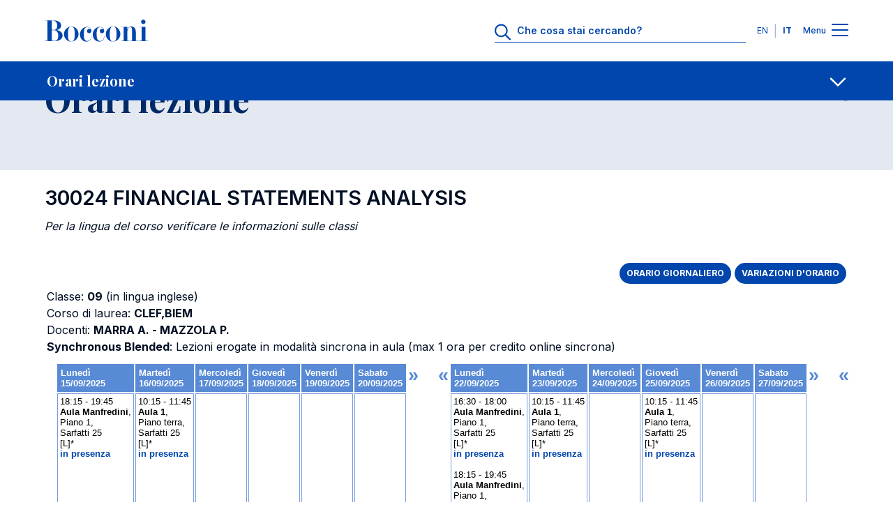

--- FILE ---
content_type: text/html; charset=UTF-8
request_url: https://didattica.unibocconi.it/lezioni/orario_iframe.php?esame=30024&classe=09&gruppo=09
body_size: 33795
content:
<!DOCTYPE html>
<html>
<head>
<meta charset="utf-8">
<title>ORARI LEZIONE - Universita' Bocconi</title>
<meta http-equiv="Content-Type" content="text/html; charset=UTF-8" />
<meta http-equiv="Content-language" content="it">
<meta name="description" content="ORARI LEZIONE - DETTAGLIO">
<meta name="keywords" content="universita',bocconi,orari,lezione,dettaglio">

<link rel="stylesheet" href="../grafica/sito_breadcrumb.css">
<link rel="stylesheet" href="../grafica/sito_page_lead.css">
<link rel="stylesheet" href="../grafica/sito_submenu.css">
<link rel="stylesheet" href="../grafica/sito_social_sharing.css">
<link rel="stylesheet" href="../grafica/sito_procedure.css">

<script type="text/javascript">

  var _gaq = _gaq || [];
  _gaq.push(['_setAccount', 'UA-8852565-3']);
  _gaq.push(['_trackPageview']);

  (function() {
    var ga = document.createElement('script'); ga.type = 'text/javascript'; ga.async = true;
    ga.src = ('https:' == document.location.protocol ? 'https://ssl' : 'http://www') + '.google-analytics.com/ga.js';
    var s = document.getElementsByTagName('script')[0]; s.parentNode.insertBefore(ga, s);
  })();

</script>
</head>
<body style="margin:0;padding:0;">
<table>

<tr>
		
<td rowspan="2" style="vertical-align:top;"><a name="SK202500"></a>&nbsp;&nbsp;&nbsp;</td>
<td style="font-family: sans-serif; font-size: 0.8em; font-weight: 600; color: #FFF; padding: 5px; background-color: #588AD6; white-space: nowrap; width: 73px;">Luned&igrave;<br />15/09/2025</td>
<td style="font-family: sans-serif; font-size: 0.8em; font-weight: 600; color: #FFF; padding: 5px; background-color: #588AD6; white-space: nowrap; width: 73px;">Marted&igrave;<br />16/09/2025</td>
<td style="font-family: sans-serif; font-size: 0.8em; font-weight: 600; color: #FFF; padding: 5px; background-color: #588AD6; white-space: nowrap; width: 73px;">Mercoled&igrave;<br />17/09/2025</td>
<td style="font-family: sans-serif; font-size: 0.8em; font-weight: 600; color: #FFF; padding: 5px; background-color: #588AD6; white-space: nowrap; width: 73px;">Gioved&igrave;<br />18/09/2025</td>
<td style="font-family: sans-serif; font-size: 0.8em; font-weight: 600; color: #FFF; padding: 5px; background-color: #588AD6; white-space: nowrap; width: 73px;">Venerd&igrave;<br />19/09/2025</td>
<td style="font-family: sans-serif; font-size: 0.8em; font-weight: 600; color: #FFF; padding: 5px; background-color: #588AD6; white-space: nowrap; width: 73px;">Sabato<br />20/09/2025</td>
<td rowspan="2" style="vertical-align:top;"><a href="#SK202539" style="text-decoration:none; font-family: sans-serif;font-weight:bold; font-size:27px; color: #588AD6;" title="settimana successiva">&raquo;</a>&nbsp;&nbsp;&nbsp;<a name="SK202538"></a>&nbsp;&nbsp;&nbsp;&nbsp;<a href="#SK202500" style="text-decoration:none; font-family: sans-serif;font-weight:bold; font-size:27px; color: #588AD6;" title="settimana precedente">&laquo;</a></td>
<td style="font-family: sans-serif; font-size: 0.8em; font-weight: 600; color: #FFF; padding: 5px; background-color: #588AD6; white-space: nowrap; width: 73px;">Luned&igrave;<br />22/09/2025</td>
<td style="font-family: sans-serif; font-size: 0.8em; font-weight: 600; color: #FFF; padding: 5px; background-color: #588AD6; white-space: nowrap; width: 73px;">Marted&igrave;<br />23/09/2025</td>
<td style="font-family: sans-serif; font-size: 0.8em; font-weight: 600; color: #FFF; padding: 5px; background-color: #588AD6; white-space: nowrap; width: 73px;">Mercoled&igrave;<br />24/09/2025</td>
<td style="font-family: sans-serif; font-size: 0.8em; font-weight: 600; color: #FFF; padding: 5px; background-color: #588AD6; white-space: nowrap; width: 73px;">Gioved&igrave;<br />25/09/2025</td>
<td style="font-family: sans-serif; font-size: 0.8em; font-weight: 600; color: #FFF; padding: 5px; background-color: #588AD6; white-space: nowrap; width: 73px;">Venerd&igrave;<br />26/09/2025</td>
<td style="font-family: sans-serif; font-size: 0.8em; font-weight: 600; color: #FFF; padding: 5px; background-color: #588AD6; white-space: nowrap; width: 73px;">Sabato<br />27/09/2025</td>
<td rowspan="2" style="vertical-align:top;"><a href="#SK202540" style="text-decoration:none; font-family: sans-serif;font-weight:bold; font-size:27px; color: #588AD6;" title="settimana successiva">&raquo;</a>&nbsp;&nbsp;&nbsp;<a name="SK202539"></a>&nbsp;&nbsp;&nbsp;&nbsp;<a href="#SK202538" style="text-decoration:none; font-family: sans-serif;font-weight:bold; font-size:27px; color: #588AD6;" title="settimana precedente">&laquo;</a></td>
<td style="font-family: sans-serif; font-size: 0.8em; font-weight: 600; color: #FFF; padding: 5px; background-color: #588AD6; white-space: nowrap; width: 73px;">Luned&igrave;<br />29/09/2025</td>
<td style="font-family: sans-serif; font-size: 0.8em; font-weight: 600; color: #FFF; padding: 5px; background-color: #588AD6; white-space: nowrap; width: 73px;">Marted&igrave;<br />30/09/2025</td>
<td style="font-family: sans-serif; font-size: 0.8em; font-weight: 600; color: #FFF; padding: 5px; background-color: #588AD6; white-space: nowrap; width: 73px;">Mercoled&igrave;<br />01/10/2025</td>
<td style="font-family: sans-serif; font-size: 0.8em; font-weight: 600; color: #FFF; padding: 5px; background-color: #588AD6; white-space: nowrap; width: 73px;">Gioved&igrave;<br />02/10/2025</td>
<td style="font-family: sans-serif; font-size: 0.8em; font-weight: 600; color: #FFF; padding: 5px; background-color: #588AD6; white-space: nowrap; width: 73px;">Venerd&igrave;<br />03/10/2025</td>
<td style="font-family: sans-serif; font-size: 0.8em; font-weight: 600; color: #FFF; padding: 5px; background-color: #588AD6; white-space: nowrap; width: 73px;">Sabato<br />04/10/2025</td>
<td rowspan="2" style="vertical-align:top;"><a href="#SK202541" style="text-decoration:none; font-family: sans-serif;font-weight:bold; font-size:27px; color: #588AD6;" title="settimana successiva">&raquo;</a>&nbsp;&nbsp;&nbsp;<a name="SK202540"></a>&nbsp;&nbsp;&nbsp;&nbsp;<a href="#SK202539" style="text-decoration:none; font-family: sans-serif;font-weight:bold; font-size:27px; color: #588AD6;" title="settimana precedente">&laquo;</a></td>
<td style="font-family: sans-serif; font-size: 0.8em; font-weight: 600; color: #FFF; padding: 5px; background-color: #588AD6; white-space: nowrap; width: 73px;">Luned&igrave;<br />06/10/2025</td>
<td style="font-family: sans-serif; font-size: 0.8em; font-weight: 600; color: #FFF; padding: 5px; background-color: #588AD6; white-space: nowrap; width: 73px;">Marted&igrave;<br />07/10/2025</td>
<td style="font-family: sans-serif; font-size: 0.8em; font-weight: 600; color: #FFF; padding: 5px; background-color: #588AD6; white-space: nowrap; width: 73px;">Mercoled&igrave;<br />08/10/2025</td>
<td style="font-family: sans-serif; font-size: 0.8em; font-weight: 600; color: #FFF; padding: 5px; background-color: #588AD6; white-space: nowrap; width: 73px;">Gioved&igrave;<br />09/10/2025</td>
<td style="font-family: sans-serif; font-size: 0.8em; font-weight: 600; color: #FFF; padding: 5px; background-color: #588AD6; white-space: nowrap; width: 73px;">Venerd&igrave;<br />10/10/2025</td>
<td style="font-family: sans-serif; font-size: 0.8em; font-weight: 600; color: #FFF; padding: 5px; background-color: #588AD6; white-space: nowrap; width: 73px;">Sabato<br />11/10/2025</td>
<td rowspan="2" style="vertical-align:top;"><a href="#SK202544" style="text-decoration:none; font-family: sans-serif;font-weight:bold; font-size:27px; color: #588AD6;" title="settimana successiva">&raquo;</a>&nbsp;&nbsp;&nbsp;<a name="SK202541"></a>&nbsp;&nbsp;&nbsp;&nbsp;<a href="#SK202540" style="text-decoration:none; font-family: sans-serif;font-weight:bold; font-size:27px; color: #588AD6;" title="settimana precedente">&laquo;</a></td>
<td style="font-family: sans-serif; font-size: 0.8em; font-weight: 600; color: #FFF; padding: 5px; background-color: #588AD6; white-space: nowrap; width: 73px;">Luned&igrave;<br />27/10/2025</td>
<td style="font-family: sans-serif; font-size: 0.8em; font-weight: 600; color: #FFF; padding: 5px; background-color: #588AD6; white-space: nowrap; width: 73px;">Marted&igrave;<br />28/10/2025</td>
<td style="font-family: sans-serif; font-size: 0.8em; font-weight: 600; color: #FFF; padding: 5px; background-color: #588AD6; white-space: nowrap; width: 73px;">Mercoled&igrave;<br />29/10/2025</td>
<td style="font-family: sans-serif; font-size: 0.8em; font-weight: 600; color: #FFF; padding: 5px; background-color: #588AD6; white-space: nowrap; width: 73px;">Gioved&igrave;<br />30/10/2025</td>
<td style="font-family: sans-serif; font-size: 0.8em; font-weight: 600; color: #FFF; padding: 5px; background-color: #588AD6; white-space: nowrap; width: 73px;">Venerd&igrave;<br />31/10/2025</td>
<td style="font-family: sans-serif; font-size: 0.8em; font-weight: 600; color: #FFF; padding: 5px; background-color: #588AD6; white-space: nowrap; width: 73px;">Sabato<br />01/11/2025</td>
<td rowspan="2" style="vertical-align:top;"><a href="#SK202545" style="text-decoration:none; font-family: sans-serif;font-weight:bold; font-size:27px; color: #588AD6;" title="settimana successiva">&raquo;</a>&nbsp;&nbsp;&nbsp;<a name="SK202544"></a>&nbsp;&nbsp;&nbsp;&nbsp;<a href="#SK202541" style="text-decoration:none; font-family: sans-serif;font-weight:bold; font-size:27px; color: #588AD6;" title="settimana precedente">&laquo;</a></td>
<td style="font-family: sans-serif; font-size: 0.8em; font-weight: 600; color: #FFF; padding: 5px; background-color: #588AD6; white-space: nowrap; width: 73px;">Luned&igrave;<br />03/11/2025</td>
<td style="font-family: sans-serif; font-size: 0.8em; font-weight: 600; color: #FFF; padding: 5px; background-color: #588AD6; white-space: nowrap; width: 73px;">Marted&igrave;<br />04/11/2025</td>
<td style="font-family: sans-serif; font-size: 0.8em; font-weight: 600; color: #FFF; padding: 5px; background-color: #588AD6; white-space: nowrap; width: 73px;">Mercoled&igrave;<br />05/11/2025</td>
<td style="font-family: sans-serif; font-size: 0.8em; font-weight: 600; color: #FFF; padding: 5px; background-color: #588AD6; white-space: nowrap; width: 73px;">Gioved&igrave;<br />06/11/2025</td>
<td style="font-family: sans-serif; font-size: 0.8em; font-weight: 600; color: #FFF; padding: 5px; background-color: #588AD6; white-space: nowrap; width: 73px;">Venerd&igrave;<br />07/11/2025</td>
<td style="font-family: sans-serif; font-size: 0.8em; font-weight: 600; color: #FFF; padding: 5px; background-color: #588AD6; white-space: nowrap; width: 73px;">Sabato<br />08/11/2025</td>
<td rowspan="2" style="vertical-align:top;"><a href="#SK202546" style="text-decoration:none; font-family: sans-serif;font-weight:bold; font-size:27px; color: #588AD6;" title="settimana successiva">&raquo;</a>&nbsp;&nbsp;&nbsp;<a name="SK202545"></a>&nbsp;&nbsp;&nbsp;&nbsp;<a href="#SK202544" style="text-decoration:none; font-family: sans-serif;font-weight:bold; font-size:27px; color: #588AD6;" title="settimana precedente">&laquo;</a></td>
<td style="font-family: sans-serif; font-size: 0.8em; font-weight: 600; color: #FFF; padding: 5px; background-color: #588AD6; white-space: nowrap; width: 73px;">Luned&igrave;<br />10/11/2025</td>
<td style="font-family: sans-serif; font-size: 0.8em; font-weight: 600; color: #FFF; padding: 5px; background-color: #588AD6; white-space: nowrap; width: 73px;">Marted&igrave;<br />11/11/2025</td>
<td style="font-family: sans-serif; font-size: 0.8em; font-weight: 600; color: #FFF; padding: 5px; background-color: #588AD6; white-space: nowrap; width: 73px;">Mercoled&igrave;<br />12/11/2025</td>
<td style="font-family: sans-serif; font-size: 0.8em; font-weight: 600; color: #FFF; padding: 5px; background-color: #588AD6; white-space: nowrap; width: 73px;">Gioved&igrave;<br />13/11/2025</td>
<td style="font-family: sans-serif; font-size: 0.8em; font-weight: 600; color: #FFF; padding: 5px; background-color: #588AD6; white-space: nowrap; width: 73px;">Venerd&igrave;<br />14/11/2025</td>
<td style="font-family: sans-serif; font-size: 0.8em; font-weight: 600; color: #FFF; padding: 5px; background-color: #588AD6; white-space: nowrap; width: 73px;">Sabato<br />15/11/2025</td>
<td rowspan="2" style="vertical-align:top;"><a href="#SK202547" style="text-decoration:none; font-family: sans-serif;font-weight:bold; font-size:27px; color: #588AD6;" title="settimana successiva">&raquo;</a>&nbsp;&nbsp;&nbsp;<a name="SK202546"></a>&nbsp;&nbsp;&nbsp;&nbsp;<a href="#SK202545" style="text-decoration:none; font-family: sans-serif;font-weight:bold; font-size:27px; color: #588AD6;" title="settimana precedente">&laquo;</a></td>
<td style="font-family: sans-serif; font-size: 0.8em; font-weight: 600; color: #FFF; padding: 5px; background-color: #588AD6; white-space: nowrap; width: 73px;">Luned&igrave;<br />17/11/2025</td>
<td style="font-family: sans-serif; font-size: 0.8em; font-weight: 600; color: #FFF; padding: 5px; background-color: #588AD6; white-space: nowrap; width: 73px;">Marted&igrave;<br />18/11/2025</td>
<td style="font-family: sans-serif; font-size: 0.8em; font-weight: 600; color: #FFF; padding: 5px; background-color: #588AD6; white-space: nowrap; width: 73px;">Mercoled&igrave;<br />19/11/2025</td>
<td style="font-family: sans-serif; font-size: 0.8em; font-weight: 600; color: #FFF; padding: 5px; background-color: #588AD6; white-space: nowrap; width: 73px;">Gioved&igrave;<br />20/11/2025</td>
<td style="font-family: sans-serif; font-size: 0.8em; font-weight: 600; color: #FFF; padding: 5px; background-color: #588AD6; white-space: nowrap; width: 73px;">Venerd&igrave;<br />21/11/2025</td>
<td style="font-family: sans-serif; font-size: 0.8em; font-weight: 600; color: #FFF; padding: 5px; background-color: #588AD6; white-space: nowrap; width: 73px;">Sabato<br />22/11/2025</td>
<td rowspan="2" style="vertical-align:top;"><a href="#SK202548" style="text-decoration:none; font-family: sans-serif;font-weight:bold; font-size:27px; color: #588AD6;" title="settimana successiva">&raquo;</a>&nbsp;&nbsp;&nbsp;<a name="SK202547"></a>&nbsp;&nbsp;&nbsp;&nbsp;<a href="#SK202546" style="text-decoration:none; font-family: sans-serif;font-weight:bold; font-size:27px; color: #588AD6;" title="settimana precedente">&laquo;</a></td>
<td style="font-family: sans-serif; font-size: 0.8em; font-weight: 600; color: #FFF; padding: 5px; background-color: #588AD6; white-space: nowrap; width: 73px;">Luned&igrave;<br />24/11/2025</td>
<td style="font-family: sans-serif; font-size: 0.8em; font-weight: 600; color: #FFF; padding: 5px; background-color: #588AD6; white-space: nowrap; width: 73px;">Marted&igrave;<br />25/11/2025</td>
<td style="font-family: sans-serif; font-size: 0.8em; font-weight: 600; color: #FFF; padding: 5px; background-color: #588AD6; white-space: nowrap; width: 73px;">Mercoled&igrave;<br />26/11/2025</td>
<td style="font-family: sans-serif; font-size: 0.8em; font-weight: 600; color: #FFF; padding: 5px; background-color: #588AD6; white-space: nowrap; width: 73px;">Gioved&igrave;<br />27/11/2025</td>
<td style="font-family: sans-serif; font-size: 0.8em; font-weight: 600; color: #FFF; padding: 5px; background-color: #588AD6; white-space: nowrap; width: 73px;">Venerd&igrave;<br />28/11/2025</td>
<td style="font-family: sans-serif; font-size: 0.8em; font-weight: 600; color: #FFF; padding: 5px; background-color: #588AD6; white-space: nowrap; width: 73px;">Sabato<br />29/11/2025</td>
<td rowspan="2" style="vertical-align:top;"><a href="#SK202549" style="text-decoration:none; font-family: sans-serif;font-weight:bold; font-size:27px; color: #588AD6;" title="settimana successiva">&raquo;</a>&nbsp;&nbsp;&nbsp;<a name="SK202548"></a>&nbsp;&nbsp;&nbsp;&nbsp;<a href="#SK202547" style="text-decoration:none; font-family: sans-serif;font-weight:bold; font-size:27px; color: #588AD6;" title="settimana precedente">&laquo;</a></td>
<td style="font-family: sans-serif; font-size: 0.8em; font-weight: 600; color: #FFF; padding: 5px; background-color: #588AD6; white-space: nowrap; width: 73px;">Luned&igrave;<br />01/12/2025</td>
<td style="font-family: sans-serif; font-size: 0.8em; font-weight: 600; color: #FFF; padding: 5px; background-color: #588AD6; white-space: nowrap; width: 73px;">Marted&igrave;<br />02/12/2025</td>
<td style="font-family: sans-serif; font-size: 0.8em; font-weight: 600; color: #FFF; padding: 5px; background-color: #588AD6; white-space: nowrap; width: 73px;">Mercoled&igrave;<br />03/12/2025</td>
<td style="font-family: sans-serif; font-size: 0.8em; font-weight: 600; color: #FFF; padding: 5px; background-color: #588AD6; white-space: nowrap; width: 73px;">Gioved&igrave;<br />04/12/2025</td>
<td style="font-family: sans-serif; font-size: 0.8em; font-weight: 600; color: #FFF; padding: 5px; background-color: #588AD6; white-space: nowrap; width: 73px;">Venerd&igrave;<br />05/12/2025</td>
<td style="font-family: sans-serif; font-size: 0.8em; font-weight: 600; color: #FFF; padding: 5px; background-color: #588AD6; white-space: nowrap; width: 73px;">Sabato<br />06/12/2025</td>
<td rowspan="2" style="vertical-align:top;">&nbsp&nbsp&nbsp;&nbsp;&nbsp;<a name="SK202549"></a>&nbsp;&nbsp;&nbsp;&nbsp;&nbsp&nbsp</td>
</tr>
<tr>
		
<td nowrap style="font-family: sans-serif; font-size: 0.8em; margin-top: 1px; padding: 3px; background-color: #fff;	border: 1px solid #769CDE; white-space: nowrap; width: 73px; vertical-align:top;">18:15 - 19:45<br /><strong>Aula Manfredini</strong>,<br />Piano 1,<br />Sarfatti 25<br />[L]*<br /><span style="color:#0046AD; font-weight:600;">in presenza</span></td>
<td nowrap style="font-family: sans-serif; font-size: 0.8em; margin-top: 1px; padding: 3px; background-color: #fff;	border: 1px solid #769CDE; white-space: nowrap; width: 73px; vertical-align:top;">10:15 - 11:45<br /><strong>Aula 1</strong>,<br />Piano terra,<br />Sarfatti 25<br />[L]*<br /><span style="color:#0046AD; font-weight:600;">in presenza</span></td>
<td nowrap style="font-family: sans-serif; font-size: 0.8em; margin-top: 1px; padding: 3px; background-color: #fff;	border: 1px solid #769CDE; white-space: nowrap; width: 73px; vertical-align:top;">&nbsp;</td>
<td nowrap style="font-family: sans-serif; font-size: 0.8em; margin-top: 1px; padding: 3px; background-color: #fff;	border: 1px solid #769CDE; white-space: nowrap; width: 73px; vertical-align:top;">&nbsp;</td>
<td nowrap style="font-family: sans-serif; font-size: 0.8em; margin-top: 1px; padding: 3px; background-color: #fff;	border: 1px solid #769CDE; white-space: nowrap; width: 73px; vertical-align:top;">&nbsp;</td>
<td nowrap style="font-family: sans-serif; font-size: 0.8em; margin-top: 1px; padding: 3px; background-color: #fff;	border: 1px solid #769CDE; white-space: nowrap; width: 73px; vertical-align:top;">&nbsp;</td>
<td nowrap style="font-family: sans-serif; font-size: 0.8em; margin-top: 1px; padding: 3px; background-color: #fff;	border: 1px solid #769CDE; white-space: nowrap; width: 73px; vertical-align:top;">16:30 - 18:00<br /><strong>Aula Manfredini</strong>,<br />Piano 1,<br />Sarfatti 25<br />[L]*<br /><span style="color:#0046AD; font-weight:600;">in presenza</span><br /><br />18:15 - 19:45<br /><strong>Aula Manfredini</strong>,<br />Piano 1,<br />Sarfatti 25<br />[L]*<br /><span style="color:#0046AD; font-weight:600;">in presenza</span></td>
<td nowrap style="font-family: sans-serif; font-size: 0.8em; margin-top: 1px; padding: 3px; background-color: #fff;	border: 1px solid #769CDE; white-space: nowrap; width: 73px; vertical-align:top;">10:15 - 11:45<br /><strong>Aula 1</strong>,<br />Piano terra,<br />Sarfatti 25<br />[L]*<br /><span style="color:#0046AD; font-weight:600;">in presenza</span></td>
<td nowrap style="font-family: sans-serif; font-size: 0.8em; margin-top: 1px; padding: 3px; background-color: #fff;	border: 1px solid #769CDE; white-space: nowrap; width: 73px; vertical-align:top;">&nbsp;</td>
<td nowrap style="font-family: sans-serif; font-size: 0.8em; margin-top: 1px; padding: 3px; background-color: #fff;	border: 1px solid #769CDE; white-space: nowrap; width: 73px; vertical-align:top;">10:15 - 11:45<br /><strong>Aula 1</strong>,<br />Piano terra,<br />Sarfatti 25<br />[L]*<br /><span style="color:#0046AD; font-weight:600;">in presenza</span></td>
<td nowrap style="font-family: sans-serif; font-size: 0.8em; margin-top: 1px; padding: 3px; background-color: #fff;	border: 1px solid #769CDE; white-space: nowrap; width: 73px; vertical-align:top;">&nbsp;</td>
<td nowrap style="font-family: sans-serif; font-size: 0.8em; margin-top: 1px; padding: 3px; background-color: #fff;	border: 1px solid #769CDE; white-space: nowrap; width: 73px; vertical-align:top;">&nbsp;</td>
<td nowrap style="font-family: sans-serif; font-size: 0.8em; margin-top: 1px; padding: 3px; background-color: #fff;	border: 1px solid #769CDE; white-space: nowrap; width: 73px; vertical-align:top;">18:15 - 19:45<br /><strong>Aula Manfredini</strong>,<br />Piano 1,<br />Sarfatti 25<br />[L]*<br /><span style="color:#0046AD; font-weight:600;">in presenza</span></td>
<td nowrap style="font-family: sans-serif; font-size: 0.8em; margin-top: 1px; padding: 3px; background-color: #fff;	border: 1px solid #769CDE; white-space: nowrap; width: 73px; vertical-align:top;">&nbsp;</td>
<td nowrap style="font-family: sans-serif; font-size: 0.8em; margin-top: 1px; padding: 3px; background-color: #fff;	border: 1px solid #769CDE; white-space: nowrap; width: 73px; vertical-align:top;">&nbsp;</td>
<td nowrap style="font-family: sans-serif; font-size: 0.8em; margin-top: 1px; padding: 3px; background-color: #fff;	border: 1px solid #769CDE; white-space: nowrap; width: 73px; vertical-align:top;">10:15 - 11:45<br /><strong>Aula 1</strong>,<br />Piano terra,<br />Sarfatti 25<br />[L]*<br /><span style="color:#0046AD; font-weight:600;">in presenza</span></td>
<td nowrap style="font-family: sans-serif; font-size: 0.8em; margin-top: 1px; padding: 3px; background-color: #fff;	border: 1px solid #769CDE; white-space: nowrap; width: 73px; vertical-align:top;">&nbsp;</td>
<td nowrap style="font-family: sans-serif; font-size: 0.8em; margin-top: 1px; padding: 3px; background-color: #fff;	border: 1px solid #769CDE; white-space: nowrap; width: 73px; vertical-align:top;">&nbsp;</td>
<td nowrap style="font-family: sans-serif; font-size: 0.8em; margin-top: 1px; padding: 3px; background-color: #fff;	border: 1px solid #769CDE; white-space: nowrap; width: 73px; vertical-align:top;">&nbsp;</td>
<td nowrap style="font-family: sans-serif; font-size: 0.8em; margin-top: 1px; padding: 3px; background-color: #fff;	border: 1px solid #769CDE; white-space: nowrap; width: 73px; vertical-align:top;">10:15 - 11:45<br /><strong>Aula 1</strong>,<br />Piano terra,<br />Sarfatti 25<br />[L]*<br /><span style="color:#0046AD; font-weight:600;">in presenza</span></td>
<td nowrap style="font-family: sans-serif; font-size: 0.8em; margin-top: 1px; padding: 3px; background-color: #fff;	border: 1px solid #769CDE; white-space: nowrap; width: 73px; vertical-align:top;">&nbsp;</td>
<td nowrap style="font-family: sans-serif; font-size: 0.8em; margin-top: 1px; padding: 3px; background-color: #fff;	border: 1px solid #769CDE; white-space: nowrap; width: 73px; vertical-align:top;">&nbsp;</td>
<td nowrap style="font-family: sans-serif; font-size: 0.8em; margin-top: 1px; padding: 3px; background-color: #fff;	border: 1px solid #769CDE; white-space: nowrap; width: 73px; vertical-align:top;">16:30 - 18:00<br /><strong>Aula 202</strong>,<br />Piano 2,<br />Sarfatti 25<br />[L]*<br /><span style="color:#0046AD; font-weight:600;">in presenza</span></td>
<td nowrap style="font-family: sans-serif; font-size: 0.8em; margin-top: 1px; padding: 3px; background-color: #fff;	border: 1px solid #769CDE; white-space: nowrap; width: 73px; vertical-align:top;">&nbsp;</td>
<td nowrap style="font-family: sans-serif; font-size: 0.8em; margin-top: 1px; padding: 3px; background-color: #fff;	border: 1px solid #769CDE; white-space: nowrap; width: 73px; vertical-align:top;">18:15 - 19:45<br /><strong>Aula Manfredini</strong>,<br />Piano 1,<br />Sarfatti 25<br />[L]*<br /><span style="color:#0046AD; font-weight:600;">in presenza</span></td>
<td nowrap style="font-family: sans-serif; font-size: 0.8em; margin-top: 1px; padding: 3px; background-color: #fff;	border: 1px solid #769CDE; white-space: nowrap; width: 73px; vertical-align:top;">&nbsp;</td>
<td nowrap style="font-family: sans-serif; font-size: 0.8em; margin-top: 1px; padding: 3px; background-color: #fff;	border: 1px solid #769CDE; white-space: nowrap; width: 73px; vertical-align:top;">&nbsp;</td>
<td nowrap style="font-family: sans-serif; font-size: 0.8em; margin-top: 1px; padding: 3px; background-color: #fff;	border: 1px solid #769CDE; white-space: nowrap; width: 73px; vertical-align:top;">18:15 - 19:45<br /><strong>Aula Manfredini</strong>,<br />Piano 1,<br />Sarfatti 25<br />[L]*<br /><span style="color:#0046AD; font-weight:600;">in presenza</span></td>
<td nowrap style="font-family: sans-serif; font-size: 0.8em; margin-top: 1px; padding: 3px; background-color: #fff;	border: 1px solid #769CDE; white-space: nowrap; width: 73px; vertical-align:top;">&nbsp;</td>
<td nowrap style="font-family: sans-serif; font-size: 0.8em; margin-top: 1px; padding: 3px; background-color: #fff;	border: 1px solid #769CDE; white-space: nowrap; width: 73px; vertical-align:top;">&nbsp;</td>
<td nowrap style="font-family: sans-serif; font-size: 0.8em; margin-top: 1px; padding: 3px; background-color: #fff;	border: 1px solid #769CDE; white-space: nowrap; width: 73px; vertical-align:top;">18:15 - 19:45<br /><strong>Aula 202</strong>,<br />Piano 2,<br />Sarfatti 25<br />[L]*<br /><span style="color:#0046AD; font-weight:600;">in presenza</span></td>
<td nowrap style="font-family: sans-serif; font-size: 0.8em; margin-top: 1px; padding: 3px; background-color: #fff;	border: 1px solid #769CDE; white-space: nowrap; width: 73px; vertical-align:top;">&nbsp;</td>
<td nowrap style="font-family: sans-serif; font-size: 0.8em; margin-top: 1px; padding: 3px; background-color: #fff;	border: 1px solid #769CDE; white-space: nowrap; width: 73px; vertical-align:top;">&nbsp;</td>
<td nowrap style="font-family: sans-serif; font-size: 0.8em; margin-top: 1px; padding: 3px; background-color: #fff;	border: 1px solid #769CDE; white-space: nowrap; width: 73px; vertical-align:top;">10:15 - 11:45<br /><strong>Aula 1</strong>,<br />Piano terra,<br />Sarfatti 25<br />[L]*<br /><span style="color:#0046AD; font-weight:600;">in presenza</span><br /><br />18:15 - 19:45<br /><strong>Aula Manfredini</strong>,<br />Piano 1,<br />Sarfatti 25<br />[L]*<br /><span style="color:#0046AD; font-weight:600;">in presenza</span></td>
<td nowrap style="font-family: sans-serif; font-size: 0.8em; margin-top: 1px; padding: 3px; background-color: #fff;	border: 1px solid #769CDE; white-space: nowrap; width: 73px; vertical-align:top;">&nbsp;</td>
<td nowrap style="font-family: sans-serif; font-size: 0.8em; margin-top: 1px; padding: 3px; background-color: #fff;	border: 1px solid #769CDE; white-space: nowrap; width: 73px; vertical-align:top;">&nbsp;</td>
<td nowrap style="font-family: sans-serif; font-size: 0.8em; margin-top: 1px; padding: 3px; background-color: #fff;	border: 1px solid #769CDE; white-space: nowrap; width: 73px; vertical-align:top;">&nbsp;</td>
<td nowrap style="font-family: sans-serif; font-size: 0.8em; margin-top: 1px; padding: 3px; background-color: #fff;	border: 1px solid #769CDE; white-space: nowrap; width: 73px; vertical-align:top;">14:45 - 16:15<br /><strong>Aula Franceschi</strong>,<br />Piano 3,<br />Sarfatti 25<br />[L]*<br /><span style="color:#0046AD; font-weight:600;">in presenza</span></td>
<td nowrap style="font-family: sans-serif; font-size: 0.8em; margin-top: 1px; padding: 3px; background-color: #fff;	border: 1px solid #769CDE; white-space: nowrap; width: 73px; vertical-align:top;">&nbsp;</td>
<td nowrap style="font-family: sans-serif; font-size: 0.8em; margin-top: 1px; padding: 3px; background-color: #fff;	border: 1px solid #769CDE; white-space: nowrap; width: 73px; vertical-align:top;">18:15 - 19:45<br /><strong>Aula Manfredini</strong>,<br />Piano 1,<br />Sarfatti 25<br />[L]*<br /><span style="color:#0046AD; font-weight:600;">in presenza</span></td>
<td nowrap style="font-family: sans-serif; font-size: 0.8em; margin-top: 1px; padding: 3px; background-color: #fff;	border: 1px solid #769CDE; white-space: nowrap; width: 73px; vertical-align:top;">&nbsp;</td>
<td nowrap style="font-family: sans-serif; font-size: 0.8em; margin-top: 1px; padding: 3px; background-color: #fff;	border: 1px solid #769CDE; white-space: nowrap; width: 73px; vertical-align:top;">&nbsp;</td>
<td nowrap style="font-family: sans-serif; font-size: 0.8em; margin-top: 1px; padding: 3px; background-color: #fff;	border: 1px solid #769CDE; white-space: nowrap; width: 73px; vertical-align:top;">&nbsp;</td>
<td nowrap style="font-family: sans-serif; font-size: 0.8em; margin-top: 1px; padding: 3px; background-color: #fff;	border: 1px solid #769CDE; white-space: nowrap; width: 73px; vertical-align:top;">10:15 - 11:45<br /><strong>Aula 1</strong>,<br />Piano terra,<br />Sarfatti 25<br />[L]*<br /><span style="color:#0046AD; font-weight:600;">in presenza</span></td>
<td nowrap style="font-family: sans-serif; font-size: 0.8em; margin-top: 1px; padding: 3px; background-color: #fff;	border: 1px solid #769CDE; white-space: nowrap; width: 73px; vertical-align:top;">&nbsp;</td>
<td nowrap style="font-family: sans-serif; font-size: 0.8em; margin-top: 1px; padding: 3px; background-color: #fff;	border: 1px solid #769CDE; white-space: nowrap; width: 73px; vertical-align:top;">10:15 - 11:45<br /><strong>Aula 1</strong>,<br />Piano terra,<br />Sarfatti 25<br />[L]*<br /><span style="color:#0046AD; font-weight:600;">in presenza</span></td>
<td nowrap style="font-family: sans-serif; font-size: 0.8em; margin-top: 1px; padding: 3px; background-color: #fff;	border: 1px solid #769CDE; white-space: nowrap; width: 73px; vertical-align:top;">&nbsp;</td>
<td nowrap style="font-family: sans-serif; font-size: 0.8em; margin-top: 1px; padding: 3px; background-color: #fff;	border: 1px solid #769CDE; white-space: nowrap; width: 73px; vertical-align:top;">&nbsp;</td>
<td nowrap style="font-family: sans-serif; font-size: 0.8em; margin-top: 1px; padding: 3px; background-color: #fff;	border: 1px solid #769CDE; white-space: nowrap; width: 73px; vertical-align:top;">18:15 - 19:45<br /><strong>Aula Notari</strong>,<br />Piano terra,<br />Sarfatti 25<br />[L]*<br /><span style="color:#0046AD; font-weight:600;">in presenza</span></td>
<td nowrap style="font-family: sans-serif; font-size: 0.8em; margin-top: 1px; padding: 3px; background-color: #fff;	border: 1px solid #769CDE; white-space: nowrap; width: 73px; vertical-align:top;">&nbsp;</td>
<td nowrap style="font-family: sans-serif; font-size: 0.8em; margin-top: 1px; padding: 3px; background-color: #fff;	border: 1px solid #769CDE; white-space: nowrap; width: 73px; vertical-align:top;">&nbsp;</td>
<td nowrap style="font-family: sans-serif; font-size: 0.8em; margin-top: 1px; padding: 3px; background-color: #fff;	border: 1px solid #769CDE; white-space: nowrap; width: 73px; vertical-align:top;">16:30 - 18:00<br /><strong>Aula Manfredini</strong>,<br />Piano 1,<br />Sarfatti 25<br />[L]*<br /><span style="color:#0046AD; font-weight:600;">in presenza</span><br /><br />18:15 - 19:45<br /><strong>Aula Manfredini</strong>,<br />Piano 1,<br />Sarfatti 25<br />[L]*<br /><span style="color:#0046AD; font-weight:600;">in presenza</span></td>
<td nowrap style="font-family: sans-serif; font-size: 0.8em; margin-top: 1px; padding: 3px; background-color: #fff;	border: 1px solid #769CDE; white-space: nowrap; width: 73px; vertical-align:top;">&nbsp;</td>
<td nowrap style="font-family: sans-serif; font-size: 0.8em; margin-top: 1px; padding: 3px; background-color: #fff;	border: 1px solid #769CDE; white-space: nowrap; width: 73px; vertical-align:top;">&nbsp;</td>
<td nowrap style="font-family: sans-serif; font-size: 0.8em; margin-top: 1px; padding: 3px; background-color: #fff;	border: 1px solid #769CDE; white-space: nowrap; width: 73px; vertical-align:top;">16:30 - 18:00<br /><strong>Aula Notari</strong>,<br />Piano terra,<br />Sarfatti 25<br />[L]*<br /><span style="color:#0046AD; font-weight:600;">in presenza</span><br /><br />18:15 - 19:45<br /><strong>Aula Notari</strong>,<br />Piano terra,<br />Sarfatti 25<br />[L]*<br /><span style="color:#0046AD; font-weight:600;">in presenza</span></td>
<td nowrap style="font-family: sans-serif; font-size: 0.8em; margin-top: 1px; padding: 3px; background-color: #fff;	border: 1px solid #769CDE; white-space: nowrap; width: 73px; vertical-align:top;">&nbsp;</td>
<td nowrap style="font-family: sans-serif; font-size: 0.8em; margin-top: 1px; padding: 3px; background-color: #fff;	border: 1px solid #769CDE; white-space: nowrap; width: 73px; vertical-align:top;">&nbsp;</td>
<td nowrap style="font-family: sans-serif; font-size: 0.8em; margin-top: 1px; padding: 3px; background-color: #fff;	border: 1px solid #769CDE; white-space: nowrap; width: 73px; vertical-align:top;">&nbsp;</td>
<td nowrap style="font-family: sans-serif; font-size: 0.8em; margin-top: 1px; padding: 3px; background-color: #fff;	border: 1px solid #769CDE; white-space: nowrap; width: 73px; vertical-align:top;">&nbsp;</td>
<td nowrap style="font-family: sans-serif; font-size: 0.8em; margin-top: 1px; padding: 3px; background-color: #fff;	border: 1px solid #769CDE; white-space: nowrap; width: 73px; vertical-align:top;">&nbsp;</td>
</tr>
</table>
</body>
</html>

--- FILE ---
content_type: text/html; charset=UTF-8
request_url: https://didattica.unibocconi.it/lezioni/orario_iframe.php?esame=30024&classe=10&gruppo=10
body_size: 33783
content:
<!DOCTYPE html>
<html>
<head>
<meta charset="utf-8">
<title>ORARI LEZIONE - Universita' Bocconi</title>
<meta http-equiv="Content-Type" content="text/html; charset=UTF-8" />
<meta http-equiv="Content-language" content="it">
<meta name="description" content="ORARI LEZIONE - DETTAGLIO">
<meta name="keywords" content="universita',bocconi,orari,lezione,dettaglio">

<link rel="stylesheet" href="../grafica/sito_breadcrumb.css">
<link rel="stylesheet" href="../grafica/sito_page_lead.css">
<link rel="stylesheet" href="../grafica/sito_submenu.css">
<link rel="stylesheet" href="../grafica/sito_social_sharing.css">
<link rel="stylesheet" href="../grafica/sito_procedure.css">

<script type="text/javascript">

  var _gaq = _gaq || [];
  _gaq.push(['_setAccount', 'UA-8852565-3']);
  _gaq.push(['_trackPageview']);

  (function() {
    var ga = document.createElement('script'); ga.type = 'text/javascript'; ga.async = true;
    ga.src = ('https:' == document.location.protocol ? 'https://ssl' : 'http://www') + '.google-analytics.com/ga.js';
    var s = document.getElementsByTagName('script')[0]; s.parentNode.insertBefore(ga, s);
  })();

</script>
</head>
<body style="margin:0;padding:0;">
<table>

<tr>
		
<td rowspan="2" style="vertical-align:top;"><a name="SK202500"></a>&nbsp;&nbsp;&nbsp;</td>
<td style="font-family: sans-serif; font-size: 0.8em; font-weight: 600; color: #FFF; padding: 5px; background-color: #588AD6; white-space: nowrap; width: 73px;">Luned&igrave;<br />15/09/2025</td>
<td style="font-family: sans-serif; font-size: 0.8em; font-weight: 600; color: #FFF; padding: 5px; background-color: #588AD6; white-space: nowrap; width: 73px;">Marted&igrave;<br />16/09/2025</td>
<td style="font-family: sans-serif; font-size: 0.8em; font-weight: 600; color: #FFF; padding: 5px; background-color: #588AD6; white-space: nowrap; width: 73px;">Mercoled&igrave;<br />17/09/2025</td>
<td style="font-family: sans-serif; font-size: 0.8em; font-weight: 600; color: #FFF; padding: 5px; background-color: #588AD6; white-space: nowrap; width: 73px;">Gioved&igrave;<br />18/09/2025</td>
<td style="font-family: sans-serif; font-size: 0.8em; font-weight: 600; color: #FFF; padding: 5px; background-color: #588AD6; white-space: nowrap; width: 73px;">Venerd&igrave;<br />19/09/2025</td>
<td style="font-family: sans-serif; font-size: 0.8em; font-weight: 600; color: #FFF; padding: 5px; background-color: #588AD6; white-space: nowrap; width: 73px;">Sabato<br />20/09/2025</td>
<td rowspan="2" style="vertical-align:top;"><a href="#SK202539" style="text-decoration:none; font-family: sans-serif;font-weight:bold; font-size:27px; color: #588AD6;" title="settimana successiva">&raquo;</a>&nbsp;&nbsp;&nbsp;<a name="SK202538"></a>&nbsp;&nbsp;&nbsp;&nbsp;<a href="#SK202500" style="text-decoration:none; font-family: sans-serif;font-weight:bold; font-size:27px; color: #588AD6;" title="settimana precedente">&laquo;</a></td>
<td style="font-family: sans-serif; font-size: 0.8em; font-weight: 600; color: #FFF; padding: 5px; background-color: #588AD6; white-space: nowrap; width: 73px;">Luned&igrave;<br />22/09/2025</td>
<td style="font-family: sans-serif; font-size: 0.8em; font-weight: 600; color: #FFF; padding: 5px; background-color: #588AD6; white-space: nowrap; width: 73px;">Marted&igrave;<br />23/09/2025</td>
<td style="font-family: sans-serif; font-size: 0.8em; font-weight: 600; color: #FFF; padding: 5px; background-color: #588AD6; white-space: nowrap; width: 73px;">Mercoled&igrave;<br />24/09/2025</td>
<td style="font-family: sans-serif; font-size: 0.8em; font-weight: 600; color: #FFF; padding: 5px; background-color: #588AD6; white-space: nowrap; width: 73px;">Gioved&igrave;<br />25/09/2025</td>
<td style="font-family: sans-serif; font-size: 0.8em; font-weight: 600; color: #FFF; padding: 5px; background-color: #588AD6; white-space: nowrap; width: 73px;">Venerd&igrave;<br />26/09/2025</td>
<td style="font-family: sans-serif; font-size: 0.8em; font-weight: 600; color: #FFF; padding: 5px; background-color: #588AD6; white-space: nowrap; width: 73px;">Sabato<br />27/09/2025</td>
<td rowspan="2" style="vertical-align:top;"><a href="#SK202540" style="text-decoration:none; font-family: sans-serif;font-weight:bold; font-size:27px; color: #588AD6;" title="settimana successiva">&raquo;</a>&nbsp;&nbsp;&nbsp;<a name="SK202539"></a>&nbsp;&nbsp;&nbsp;&nbsp;<a href="#SK202538" style="text-decoration:none; font-family: sans-serif;font-weight:bold; font-size:27px; color: #588AD6;" title="settimana precedente">&laquo;</a></td>
<td style="font-family: sans-serif; font-size: 0.8em; font-weight: 600; color: #FFF; padding: 5px; background-color: #588AD6; white-space: nowrap; width: 73px;">Luned&igrave;<br />29/09/2025</td>
<td style="font-family: sans-serif; font-size: 0.8em; font-weight: 600; color: #FFF; padding: 5px; background-color: #588AD6; white-space: nowrap; width: 73px;">Marted&igrave;<br />30/09/2025</td>
<td style="font-family: sans-serif; font-size: 0.8em; font-weight: 600; color: #FFF; padding: 5px; background-color: #588AD6; white-space: nowrap; width: 73px;">Mercoled&igrave;<br />01/10/2025</td>
<td style="font-family: sans-serif; font-size: 0.8em; font-weight: 600; color: #FFF; padding: 5px; background-color: #588AD6; white-space: nowrap; width: 73px;">Gioved&igrave;<br />02/10/2025</td>
<td style="font-family: sans-serif; font-size: 0.8em; font-weight: 600; color: #FFF; padding: 5px; background-color: #588AD6; white-space: nowrap; width: 73px;">Venerd&igrave;<br />03/10/2025</td>
<td style="font-family: sans-serif; font-size: 0.8em; font-weight: 600; color: #FFF; padding: 5px; background-color: #588AD6; white-space: nowrap; width: 73px;">Sabato<br />04/10/2025</td>
<td rowspan="2" style="vertical-align:top;"><a href="#SK202541" style="text-decoration:none; font-family: sans-serif;font-weight:bold; font-size:27px; color: #588AD6;" title="settimana successiva">&raquo;</a>&nbsp;&nbsp;&nbsp;<a name="SK202540"></a>&nbsp;&nbsp;&nbsp;&nbsp;<a href="#SK202539" style="text-decoration:none; font-family: sans-serif;font-weight:bold; font-size:27px; color: #588AD6;" title="settimana precedente">&laquo;</a></td>
<td style="font-family: sans-serif; font-size: 0.8em; font-weight: 600; color: #FFF; padding: 5px; background-color: #588AD6; white-space: nowrap; width: 73px;">Luned&igrave;<br />06/10/2025</td>
<td style="font-family: sans-serif; font-size: 0.8em; font-weight: 600; color: #FFF; padding: 5px; background-color: #588AD6; white-space: nowrap; width: 73px;">Marted&igrave;<br />07/10/2025</td>
<td style="font-family: sans-serif; font-size: 0.8em; font-weight: 600; color: #FFF; padding: 5px; background-color: #588AD6; white-space: nowrap; width: 73px;">Mercoled&igrave;<br />08/10/2025</td>
<td style="font-family: sans-serif; font-size: 0.8em; font-weight: 600; color: #FFF; padding: 5px; background-color: #588AD6; white-space: nowrap; width: 73px;">Gioved&igrave;<br />09/10/2025</td>
<td style="font-family: sans-serif; font-size: 0.8em; font-weight: 600; color: #FFF; padding: 5px; background-color: #588AD6; white-space: nowrap; width: 73px;">Venerd&igrave;<br />10/10/2025</td>
<td style="font-family: sans-serif; font-size: 0.8em; font-weight: 600; color: #FFF; padding: 5px; background-color: #588AD6; white-space: nowrap; width: 73px;">Sabato<br />11/10/2025</td>
<td rowspan="2" style="vertical-align:top;"><a href="#SK202544" style="text-decoration:none; font-family: sans-serif;font-weight:bold; font-size:27px; color: #588AD6;" title="settimana successiva">&raquo;</a>&nbsp;&nbsp;&nbsp;<a name="SK202541"></a>&nbsp;&nbsp;&nbsp;&nbsp;<a href="#SK202540" style="text-decoration:none; font-family: sans-serif;font-weight:bold; font-size:27px; color: #588AD6;" title="settimana precedente">&laquo;</a></td>
<td style="font-family: sans-serif; font-size: 0.8em; font-weight: 600; color: #FFF; padding: 5px; background-color: #588AD6; white-space: nowrap; width: 73px;">Luned&igrave;<br />27/10/2025</td>
<td style="font-family: sans-serif; font-size: 0.8em; font-weight: 600; color: #FFF; padding: 5px; background-color: #588AD6; white-space: nowrap; width: 73px;">Marted&igrave;<br />28/10/2025</td>
<td style="font-family: sans-serif; font-size: 0.8em; font-weight: 600; color: #FFF; padding: 5px; background-color: #588AD6; white-space: nowrap; width: 73px;">Mercoled&igrave;<br />29/10/2025</td>
<td style="font-family: sans-serif; font-size: 0.8em; font-weight: 600; color: #FFF; padding: 5px; background-color: #588AD6; white-space: nowrap; width: 73px;">Gioved&igrave;<br />30/10/2025</td>
<td style="font-family: sans-serif; font-size: 0.8em; font-weight: 600; color: #FFF; padding: 5px; background-color: #588AD6; white-space: nowrap; width: 73px;">Venerd&igrave;<br />31/10/2025</td>
<td style="font-family: sans-serif; font-size: 0.8em; font-weight: 600; color: #FFF; padding: 5px; background-color: #588AD6; white-space: nowrap; width: 73px;">Sabato<br />01/11/2025</td>
<td rowspan="2" style="vertical-align:top;"><a href="#SK202545" style="text-decoration:none; font-family: sans-serif;font-weight:bold; font-size:27px; color: #588AD6;" title="settimana successiva">&raquo;</a>&nbsp;&nbsp;&nbsp;<a name="SK202544"></a>&nbsp;&nbsp;&nbsp;&nbsp;<a href="#SK202541" style="text-decoration:none; font-family: sans-serif;font-weight:bold; font-size:27px; color: #588AD6;" title="settimana precedente">&laquo;</a></td>
<td style="font-family: sans-serif; font-size: 0.8em; font-weight: 600; color: #FFF; padding: 5px; background-color: #588AD6; white-space: nowrap; width: 73px;">Luned&igrave;<br />03/11/2025</td>
<td style="font-family: sans-serif; font-size: 0.8em; font-weight: 600; color: #FFF; padding: 5px; background-color: #588AD6; white-space: nowrap; width: 73px;">Marted&igrave;<br />04/11/2025</td>
<td style="font-family: sans-serif; font-size: 0.8em; font-weight: 600; color: #FFF; padding: 5px; background-color: #588AD6; white-space: nowrap; width: 73px;">Mercoled&igrave;<br />05/11/2025</td>
<td style="font-family: sans-serif; font-size: 0.8em; font-weight: 600; color: #FFF; padding: 5px; background-color: #588AD6; white-space: nowrap; width: 73px;">Gioved&igrave;<br />06/11/2025</td>
<td style="font-family: sans-serif; font-size: 0.8em; font-weight: 600; color: #FFF; padding: 5px; background-color: #588AD6; white-space: nowrap; width: 73px;">Venerd&igrave;<br />07/11/2025</td>
<td style="font-family: sans-serif; font-size: 0.8em; font-weight: 600; color: #FFF; padding: 5px; background-color: #588AD6; white-space: nowrap; width: 73px;">Sabato<br />08/11/2025</td>
<td rowspan="2" style="vertical-align:top;"><a href="#SK202546" style="text-decoration:none; font-family: sans-serif;font-weight:bold; font-size:27px; color: #588AD6;" title="settimana successiva">&raquo;</a>&nbsp;&nbsp;&nbsp;<a name="SK202545"></a>&nbsp;&nbsp;&nbsp;&nbsp;<a href="#SK202544" style="text-decoration:none; font-family: sans-serif;font-weight:bold; font-size:27px; color: #588AD6;" title="settimana precedente">&laquo;</a></td>
<td style="font-family: sans-serif; font-size: 0.8em; font-weight: 600; color: #FFF; padding: 5px; background-color: #588AD6; white-space: nowrap; width: 73px;">Luned&igrave;<br />10/11/2025</td>
<td style="font-family: sans-serif; font-size: 0.8em; font-weight: 600; color: #FFF; padding: 5px; background-color: #588AD6; white-space: nowrap; width: 73px;">Marted&igrave;<br />11/11/2025</td>
<td style="font-family: sans-serif; font-size: 0.8em; font-weight: 600; color: #FFF; padding: 5px; background-color: #588AD6; white-space: nowrap; width: 73px;">Mercoled&igrave;<br />12/11/2025</td>
<td style="font-family: sans-serif; font-size: 0.8em; font-weight: 600; color: #FFF; padding: 5px; background-color: #588AD6; white-space: nowrap; width: 73px;">Gioved&igrave;<br />13/11/2025</td>
<td style="font-family: sans-serif; font-size: 0.8em; font-weight: 600; color: #FFF; padding: 5px; background-color: #588AD6; white-space: nowrap; width: 73px;">Venerd&igrave;<br />14/11/2025</td>
<td style="font-family: sans-serif; font-size: 0.8em; font-weight: 600; color: #FFF; padding: 5px; background-color: #588AD6; white-space: nowrap; width: 73px;">Sabato<br />15/11/2025</td>
<td rowspan="2" style="vertical-align:top;"><a href="#SK202547" style="text-decoration:none; font-family: sans-serif;font-weight:bold; font-size:27px; color: #588AD6;" title="settimana successiva">&raquo;</a>&nbsp;&nbsp;&nbsp;<a name="SK202546"></a>&nbsp;&nbsp;&nbsp;&nbsp;<a href="#SK202545" style="text-decoration:none; font-family: sans-serif;font-weight:bold; font-size:27px; color: #588AD6;" title="settimana precedente">&laquo;</a></td>
<td style="font-family: sans-serif; font-size: 0.8em; font-weight: 600; color: #FFF; padding: 5px; background-color: #588AD6; white-space: nowrap; width: 73px;">Luned&igrave;<br />17/11/2025</td>
<td style="font-family: sans-serif; font-size: 0.8em; font-weight: 600; color: #FFF; padding: 5px; background-color: #588AD6; white-space: nowrap; width: 73px;">Marted&igrave;<br />18/11/2025</td>
<td style="font-family: sans-serif; font-size: 0.8em; font-weight: 600; color: #FFF; padding: 5px; background-color: #588AD6; white-space: nowrap; width: 73px;">Mercoled&igrave;<br />19/11/2025</td>
<td style="font-family: sans-serif; font-size: 0.8em; font-weight: 600; color: #FFF; padding: 5px; background-color: #588AD6; white-space: nowrap; width: 73px;">Gioved&igrave;<br />20/11/2025</td>
<td style="font-family: sans-serif; font-size: 0.8em; font-weight: 600; color: #FFF; padding: 5px; background-color: #588AD6; white-space: nowrap; width: 73px;">Venerd&igrave;<br />21/11/2025</td>
<td style="font-family: sans-serif; font-size: 0.8em; font-weight: 600; color: #FFF; padding: 5px; background-color: #588AD6; white-space: nowrap; width: 73px;">Sabato<br />22/11/2025</td>
<td rowspan="2" style="vertical-align:top;"><a href="#SK202548" style="text-decoration:none; font-family: sans-serif;font-weight:bold; font-size:27px; color: #588AD6;" title="settimana successiva">&raquo;</a>&nbsp;&nbsp;&nbsp;<a name="SK202547"></a>&nbsp;&nbsp;&nbsp;&nbsp;<a href="#SK202546" style="text-decoration:none; font-family: sans-serif;font-weight:bold; font-size:27px; color: #588AD6;" title="settimana precedente">&laquo;</a></td>
<td style="font-family: sans-serif; font-size: 0.8em; font-weight: 600; color: #FFF; padding: 5px; background-color: #588AD6; white-space: nowrap; width: 73px;">Luned&igrave;<br />24/11/2025</td>
<td style="font-family: sans-serif; font-size: 0.8em; font-weight: 600; color: #FFF; padding: 5px; background-color: #588AD6; white-space: nowrap; width: 73px;">Marted&igrave;<br />25/11/2025</td>
<td style="font-family: sans-serif; font-size: 0.8em; font-weight: 600; color: #FFF; padding: 5px; background-color: #588AD6; white-space: nowrap; width: 73px;">Mercoled&igrave;<br />26/11/2025</td>
<td style="font-family: sans-serif; font-size: 0.8em; font-weight: 600; color: #FFF; padding: 5px; background-color: #588AD6; white-space: nowrap; width: 73px;">Gioved&igrave;<br />27/11/2025</td>
<td style="font-family: sans-serif; font-size: 0.8em; font-weight: 600; color: #FFF; padding: 5px; background-color: #588AD6; white-space: nowrap; width: 73px;">Venerd&igrave;<br />28/11/2025</td>
<td style="font-family: sans-serif; font-size: 0.8em; font-weight: 600; color: #FFF; padding: 5px; background-color: #588AD6; white-space: nowrap; width: 73px;">Sabato<br />29/11/2025</td>
<td rowspan="2" style="vertical-align:top;"><a href="#SK202549" style="text-decoration:none; font-family: sans-serif;font-weight:bold; font-size:27px; color: #588AD6;" title="settimana successiva">&raquo;</a>&nbsp;&nbsp;&nbsp;<a name="SK202548"></a>&nbsp;&nbsp;&nbsp;&nbsp;<a href="#SK202547" style="text-decoration:none; font-family: sans-serif;font-weight:bold; font-size:27px; color: #588AD6;" title="settimana precedente">&laquo;</a></td>
<td style="font-family: sans-serif; font-size: 0.8em; font-weight: 600; color: #FFF; padding: 5px; background-color: #588AD6; white-space: nowrap; width: 73px;">Luned&igrave;<br />01/12/2025</td>
<td style="font-family: sans-serif; font-size: 0.8em; font-weight: 600; color: #FFF; padding: 5px; background-color: #588AD6; white-space: nowrap; width: 73px;">Marted&igrave;<br />02/12/2025</td>
<td style="font-family: sans-serif; font-size: 0.8em; font-weight: 600; color: #FFF; padding: 5px; background-color: #588AD6; white-space: nowrap; width: 73px;">Mercoled&igrave;<br />03/12/2025</td>
<td style="font-family: sans-serif; font-size: 0.8em; font-weight: 600; color: #FFF; padding: 5px; background-color: #588AD6; white-space: nowrap; width: 73px;">Gioved&igrave;<br />04/12/2025</td>
<td style="font-family: sans-serif; font-size: 0.8em; font-weight: 600; color: #FFF; padding: 5px; background-color: #588AD6; white-space: nowrap; width: 73px;">Venerd&igrave;<br />05/12/2025</td>
<td style="font-family: sans-serif; font-size: 0.8em; font-weight: 600; color: #FFF; padding: 5px; background-color: #588AD6; white-space: nowrap; width: 73px;">Sabato<br />06/12/2025</td>
<td rowspan="2" style="vertical-align:top;">&nbsp&nbsp&nbsp;&nbsp;&nbsp;<a name="SK202549"></a>&nbsp;&nbsp;&nbsp;&nbsp;&nbsp&nbsp</td>
</tr>
<tr>
		
<td nowrap style="font-family: sans-serif; font-size: 0.8em; margin-top: 1px; padding: 3px; background-color: #fff;	border: 1px solid #769CDE; white-space: nowrap; width: 73px; vertical-align:top;">18:15 - 19:45<br /><strong>Aula Manfredini</strong>,<br />Piano 1,<br />Sarfatti 25<br />[L]*<br /><span style="color:#0046AD; font-weight:600;">in presenza</span></td>
<td nowrap style="font-family: sans-serif; font-size: 0.8em; margin-top: 1px; padding: 3px; background-color: #fff;	border: 1px solid #769CDE; white-space: nowrap; width: 73px; vertical-align:top;">14:45 - 16:15<br /><strong>Aula 32</strong>,<br />Piano 3,<br />Sarfatti 25<br />[L]*<br /><span style="color:#0046AD; font-weight:600;">in presenza</span></td>
<td nowrap style="font-family: sans-serif; font-size: 0.8em; margin-top: 1px; padding: 3px; background-color: #fff;	border: 1px solid #769CDE; white-space: nowrap; width: 73px; vertical-align:top;">&nbsp;</td>
<td nowrap style="font-family: sans-serif; font-size: 0.8em; margin-top: 1px; padding: 3px; background-color: #fff;	border: 1px solid #769CDE; white-space: nowrap; width: 73px; vertical-align:top;">&nbsp;</td>
<td nowrap style="font-family: sans-serif; font-size: 0.8em; margin-top: 1px; padding: 3px; background-color: #fff;	border: 1px solid #769CDE; white-space: nowrap; width: 73px; vertical-align:top;">&nbsp;</td>
<td nowrap style="font-family: sans-serif; font-size: 0.8em; margin-top: 1px; padding: 3px; background-color: #fff;	border: 1px solid #769CDE; white-space: nowrap; width: 73px; vertical-align:top;">&nbsp;</td>
<td nowrap style="font-family: sans-serif; font-size: 0.8em; margin-top: 1px; padding: 3px; background-color: #fff;	border: 1px solid #769CDE; white-space: nowrap; width: 73px; vertical-align:top;">16:30 - 18:00<br /><strong>Aula Manfredini</strong>,<br />Piano 1,<br />Sarfatti 25<br />[L]*<br /><span style="color:#0046AD; font-weight:600;">in presenza</span><br /><br />18:15 - 19:45<br /><strong>Aula Manfredini</strong>,<br />Piano 1,<br />Sarfatti 25<br />[L]*<br /><span style="color:#0046AD; font-weight:600;">in presenza</span></td>
<td nowrap style="font-family: sans-serif; font-size: 0.8em; margin-top: 1px; padding: 3px; background-color: #fff;	border: 1px solid #769CDE; white-space: nowrap; width: 73px; vertical-align:top;">14:45 - 16:15<br /><strong>Aula 32</strong>,<br />Piano 3,<br />Sarfatti 25<br />[L]*<br /><span style="color:#0046AD; font-weight:600;">in presenza</span></td>
<td nowrap style="font-family: sans-serif; font-size: 0.8em; margin-top: 1px; padding: 3px; background-color: #fff;	border: 1px solid #769CDE; white-space: nowrap; width: 73px; vertical-align:top;">&nbsp;</td>
<td nowrap style="font-family: sans-serif; font-size: 0.8em; margin-top: 1px; padding: 3px; background-color: #fff;	border: 1px solid #769CDE; white-space: nowrap; width: 73px; vertical-align:top;">12:00 - 13:30<br /><strong>Aula 2</strong>,<br />Piano terra,<br />Sarfatti 25<br />[L]*<br /><span style="color:#0046AD; font-weight:600;">in presenza</span></td>
<td nowrap style="font-family: sans-serif; font-size: 0.8em; margin-top: 1px; padding: 3px; background-color: #fff;	border: 1px solid #769CDE; white-space: nowrap; width: 73px; vertical-align:top;">&nbsp;</td>
<td nowrap style="font-family: sans-serif; font-size: 0.8em; margin-top: 1px; padding: 3px; background-color: #fff;	border: 1px solid #769CDE; white-space: nowrap; width: 73px; vertical-align:top;">&nbsp;</td>
<td nowrap style="font-family: sans-serif; font-size: 0.8em; margin-top: 1px; padding: 3px; background-color: #fff;	border: 1px solid #769CDE; white-space: nowrap; width: 73px; vertical-align:top;">18:15 - 19:45<br /><strong>Aula Manfredini</strong>,<br />Piano 1,<br />Sarfatti 25<br />[L]*<br /><span style="color:#0046AD; font-weight:600;">in presenza</span></td>
<td nowrap style="font-family: sans-serif; font-size: 0.8em; margin-top: 1px; padding: 3px; background-color: #fff;	border: 1px solid #769CDE; white-space: nowrap; width: 73px; vertical-align:top;">&nbsp;</td>
<td nowrap style="font-family: sans-serif; font-size: 0.8em; margin-top: 1px; padding: 3px; background-color: #fff;	border: 1px solid #769CDE; white-space: nowrap; width: 73px; vertical-align:top;">&nbsp;</td>
<td nowrap style="font-family: sans-serif; font-size: 0.8em; margin-top: 1px; padding: 3px; background-color: #fff;	border: 1px solid #769CDE; white-space: nowrap; width: 73px; vertical-align:top;">12:00 - 13:30<br /><strong>Aula 2</strong>,<br />Piano terra,<br />Sarfatti 25<br />[L]*<br /><span style="color:#0046AD; font-weight:600;">in presenza</span></td>
<td nowrap style="font-family: sans-serif; font-size: 0.8em; margin-top: 1px; padding: 3px; background-color: #fff;	border: 1px solid #769CDE; white-space: nowrap; width: 73px; vertical-align:top;">&nbsp;</td>
<td nowrap style="font-family: sans-serif; font-size: 0.8em; margin-top: 1px; padding: 3px; background-color: #fff;	border: 1px solid #769CDE; white-space: nowrap; width: 73px; vertical-align:top;">&nbsp;</td>
<td nowrap style="font-family: sans-serif; font-size: 0.8em; margin-top: 1px; padding: 3px; background-color: #fff;	border: 1px solid #769CDE; white-space: nowrap; width: 73px; vertical-align:top;">&nbsp;</td>
<td nowrap style="font-family: sans-serif; font-size: 0.8em; margin-top: 1px; padding: 3px; background-color: #fff;	border: 1px solid #769CDE; white-space: nowrap; width: 73px; vertical-align:top;">14:45 - 16:15<br /><strong>Aula 32</strong>,<br />Piano 3,<br />Sarfatti 25<br />[L]*<br /><span style="color:#0046AD; font-weight:600;">in presenza</span></td>
<td nowrap style="font-family: sans-serif; font-size: 0.8em; margin-top: 1px; padding: 3px; background-color: #fff;	border: 1px solid #769CDE; white-space: nowrap; width: 73px; vertical-align:top;">&nbsp;</td>
<td nowrap style="font-family: sans-serif; font-size: 0.8em; margin-top: 1px; padding: 3px; background-color: #fff;	border: 1px solid #769CDE; white-space: nowrap; width: 73px; vertical-align:top;">&nbsp;</td>
<td nowrap style="font-family: sans-serif; font-size: 0.8em; margin-top: 1px; padding: 3px; background-color: #fff;	border: 1px solid #769CDE; white-space: nowrap; width: 73px; vertical-align:top;">16:30 - 18:00<br /><strong>Aula 202</strong>,<br />Piano 2,<br />Sarfatti 25<br />[L]*<br /><span style="color:#0046AD; font-weight:600;">in presenza</span></td>
<td nowrap style="font-family: sans-serif; font-size: 0.8em; margin-top: 1px; padding: 3px; background-color: #fff;	border: 1px solid #769CDE; white-space: nowrap; width: 73px; vertical-align:top;">&nbsp;</td>
<td nowrap style="font-family: sans-serif; font-size: 0.8em; margin-top: 1px; padding: 3px; background-color: #fff;	border: 1px solid #769CDE; white-space: nowrap; width: 73px; vertical-align:top;">18:15 - 19:45<br /><strong>Aula Manfredini</strong>,<br />Piano 1,<br />Sarfatti 25<br />[L]*<br /><span style="color:#0046AD; font-weight:600;">in presenza</span></td>
<td nowrap style="font-family: sans-serif; font-size: 0.8em; margin-top: 1px; padding: 3px; background-color: #fff;	border: 1px solid #769CDE; white-space: nowrap; width: 73px; vertical-align:top;">&nbsp;</td>
<td nowrap style="font-family: sans-serif; font-size: 0.8em; margin-top: 1px; padding: 3px; background-color: #fff;	border: 1px solid #769CDE; white-space: nowrap; width: 73px; vertical-align:top;">&nbsp;</td>
<td nowrap style="font-family: sans-serif; font-size: 0.8em; margin-top: 1px; padding: 3px; background-color: #fff;	border: 1px solid #769CDE; white-space: nowrap; width: 73px; vertical-align:top;">18:15 - 19:45<br /><strong>Aula Manfredini</strong>,<br />Piano 1,<br />Sarfatti 25<br />[L]*<br /><span style="color:#0046AD; font-weight:600;">in presenza</span></td>
<td nowrap style="font-family: sans-serif; font-size: 0.8em; margin-top: 1px; padding: 3px; background-color: #fff;	border: 1px solid #769CDE; white-space: nowrap; width: 73px; vertical-align:top;">&nbsp;</td>
<td nowrap style="font-family: sans-serif; font-size: 0.8em; margin-top: 1px; padding: 3px; background-color: #fff;	border: 1px solid #769CDE; white-space: nowrap; width: 73px; vertical-align:top;">&nbsp;</td>
<td nowrap style="font-family: sans-serif; font-size: 0.8em; margin-top: 1px; padding: 3px; background-color: #fff;	border: 1px solid #769CDE; white-space: nowrap; width: 73px; vertical-align:top;">18:15 - 19:45<br /><strong>Aula 202</strong>,<br />Piano 2,<br />Sarfatti 25<br />[L]*<br /><span style="color:#0046AD; font-weight:600;">in presenza</span></td>
<td nowrap style="font-family: sans-serif; font-size: 0.8em; margin-top: 1px; padding: 3px; background-color: #fff;	border: 1px solid #769CDE; white-space: nowrap; width: 73px; vertical-align:top;">&nbsp;</td>
<td nowrap style="font-family: sans-serif; font-size: 0.8em; margin-top: 1px; padding: 3px; background-color: #fff;	border: 1px solid #769CDE; white-space: nowrap; width: 73px; vertical-align:top;">&nbsp;</td>
<td nowrap style="font-family: sans-serif; font-size: 0.8em; margin-top: 1px; padding: 3px; background-color: #fff;	border: 1px solid #769CDE; white-space: nowrap; width: 73px; vertical-align:top;">12:00 - 13:30<br /><strong>Aula 2</strong>,<br />Piano terra,<br />Sarfatti 25<br />[L]*<br /><span style="color:#0046AD; font-weight:600;">in presenza</span><br /><br />18:15 - 19:45<br /><strong>Aula Manfredini</strong>,<br />Piano 1,<br />Sarfatti 25<br />[L]*<br /><span style="color:#0046AD; font-weight:600;">in presenza</span></td>
<td nowrap style="font-family: sans-serif; font-size: 0.8em; margin-top: 1px; padding: 3px; background-color: #fff;	border: 1px solid #769CDE; white-space: nowrap; width: 73px; vertical-align:top;">&nbsp;</td>
<td nowrap style="font-family: sans-serif; font-size: 0.8em; margin-top: 1px; padding: 3px; background-color: #fff;	border: 1px solid #769CDE; white-space: nowrap; width: 73px; vertical-align:top;">&nbsp;</td>
<td nowrap style="font-family: sans-serif; font-size: 0.8em; margin-top: 1px; padding: 3px; background-color: #fff;	border: 1px solid #769CDE; white-space: nowrap; width: 73px; vertical-align:top;">&nbsp;</td>
<td nowrap style="font-family: sans-serif; font-size: 0.8em; margin-top: 1px; padding: 3px; background-color: #fff;	border: 1px solid #769CDE; white-space: nowrap; width: 73px; vertical-align:top;">14:45 - 16:15<br /><strong>Aula Franceschi</strong>,<br />Piano 3,<br />Sarfatti 25<br />[L]*<br /><span style="color:#0046AD; font-weight:600;">in presenza</span></td>
<td nowrap style="font-family: sans-serif; font-size: 0.8em; margin-top: 1px; padding: 3px; background-color: #fff;	border: 1px solid #769CDE; white-space: nowrap; width: 73px; vertical-align:top;">&nbsp;</td>
<td nowrap style="font-family: sans-serif; font-size: 0.8em; margin-top: 1px; padding: 3px; background-color: #fff;	border: 1px solid #769CDE; white-space: nowrap; width: 73px; vertical-align:top;">18:15 - 19:45<br /><strong>Aula Manfredini</strong>,<br />Piano 1,<br />Sarfatti 25<br />[L]*<br /><span style="color:#0046AD; font-weight:600;">in presenza</span></td>
<td nowrap style="font-family: sans-serif; font-size: 0.8em; margin-top: 1px; padding: 3px; background-color: #fff;	border: 1px solid #769CDE; white-space: nowrap; width: 73px; vertical-align:top;">&nbsp;</td>
<td nowrap style="font-family: sans-serif; font-size: 0.8em; margin-top: 1px; padding: 3px; background-color: #fff;	border: 1px solid #769CDE; white-space: nowrap; width: 73px; vertical-align:top;">&nbsp;</td>
<td nowrap style="font-family: sans-serif; font-size: 0.8em; margin-top: 1px; padding: 3px; background-color: #fff;	border: 1px solid #769CDE; white-space: nowrap; width: 73px; vertical-align:top;">&nbsp;</td>
<td nowrap style="font-family: sans-serif; font-size: 0.8em; margin-top: 1px; padding: 3px; background-color: #fff;	border: 1px solid #769CDE; white-space: nowrap; width: 73px; vertical-align:top;">14:45 - 16:15<br /><strong>Aula 32</strong>,<br />Piano 3,<br />Sarfatti 25<br />[L]*<br /><span style="color:#0046AD; font-weight:600;">in presenza</span></td>
<td nowrap style="font-family: sans-serif; font-size: 0.8em; margin-top: 1px; padding: 3px; background-color: #fff;	border: 1px solid #769CDE; white-space: nowrap; width: 73px; vertical-align:top;">&nbsp;</td>
<td nowrap style="font-family: sans-serif; font-size: 0.8em; margin-top: 1px; padding: 3px; background-color: #fff;	border: 1px solid #769CDE; white-space: nowrap; width: 73px; vertical-align:top;">12:00 - 13:30<br /><strong>Aula 2</strong>,<br />Piano terra,<br />Sarfatti 25<br />[L]*<br /><span style="color:#0046AD; font-weight:600;">in presenza</span></td>
<td nowrap style="font-family: sans-serif; font-size: 0.8em; margin-top: 1px; padding: 3px; background-color: #fff;	border: 1px solid #769CDE; white-space: nowrap; width: 73px; vertical-align:top;">&nbsp;</td>
<td nowrap style="font-family: sans-serif; font-size: 0.8em; margin-top: 1px; padding: 3px; background-color: #fff;	border: 1px solid #769CDE; white-space: nowrap; width: 73px; vertical-align:top;">&nbsp;</td>
<td nowrap style="font-family: sans-serif; font-size: 0.8em; margin-top: 1px; padding: 3px; background-color: #fff;	border: 1px solid #769CDE; white-space: nowrap; width: 73px; vertical-align:top;">18:15 - 19:45<br /><strong>Aula Notari</strong>,<br />Piano terra,<br />Sarfatti 25<br />[L]*<br /><span style="color:#0046AD; font-weight:600;">in presenza</span></td>
<td nowrap style="font-family: sans-serif; font-size: 0.8em; margin-top: 1px; padding: 3px; background-color: #fff;	border: 1px solid #769CDE; white-space: nowrap; width: 73px; vertical-align:top;">&nbsp;</td>
<td nowrap style="font-family: sans-serif; font-size: 0.8em; margin-top: 1px; padding: 3px; background-color: #fff;	border: 1px solid #769CDE; white-space: nowrap; width: 73px; vertical-align:top;">&nbsp;</td>
<td nowrap style="font-family: sans-serif; font-size: 0.8em; margin-top: 1px; padding: 3px; background-color: #fff;	border: 1px solid #769CDE; white-space: nowrap; width: 73px; vertical-align:top;">16:30 - 18:00<br /><strong>Aula Manfredini</strong>,<br />Piano 1,<br />Sarfatti 25<br />[L]*<br /><span style="color:#0046AD; font-weight:600;">in presenza</span><br /><br />18:15 - 19:45<br /><strong>Aula Manfredini</strong>,<br />Piano 1,<br />Sarfatti 25<br />[L]*<br /><span style="color:#0046AD; font-weight:600;">in presenza</span></td>
<td nowrap style="font-family: sans-serif; font-size: 0.8em; margin-top: 1px; padding: 3px; background-color: #fff;	border: 1px solid #769CDE; white-space: nowrap; width: 73px; vertical-align:top;">&nbsp;</td>
<td nowrap style="font-family: sans-serif; font-size: 0.8em; margin-top: 1px; padding: 3px; background-color: #fff;	border: 1px solid #769CDE; white-space: nowrap; width: 73px; vertical-align:top;">&nbsp;</td>
<td nowrap style="font-family: sans-serif; font-size: 0.8em; margin-top: 1px; padding: 3px; background-color: #fff;	border: 1px solid #769CDE; white-space: nowrap; width: 73px; vertical-align:top;">16:30 - 18:00<br /><strong>Aula Notari</strong>,<br />Piano terra,<br />Sarfatti 25<br />[L]*<br /><span style="color:#0046AD; font-weight:600;">in presenza</span><br /><br />18:15 - 19:45<br /><strong>Aula Notari</strong>,<br />Piano terra,<br />Sarfatti 25<br />[L]*<br /><span style="color:#0046AD; font-weight:600;">in presenza</span></td>
<td nowrap style="font-family: sans-serif; font-size: 0.8em; margin-top: 1px; padding: 3px; background-color: #fff;	border: 1px solid #769CDE; white-space: nowrap; width: 73px; vertical-align:top;">&nbsp;</td>
<td nowrap style="font-family: sans-serif; font-size: 0.8em; margin-top: 1px; padding: 3px; background-color: #fff;	border: 1px solid #769CDE; white-space: nowrap; width: 73px; vertical-align:top;">&nbsp;</td>
<td nowrap style="font-family: sans-serif; font-size: 0.8em; margin-top: 1px; padding: 3px; background-color: #fff;	border: 1px solid #769CDE; white-space: nowrap; width: 73px; vertical-align:top;">&nbsp;</td>
<td nowrap style="font-family: sans-serif; font-size: 0.8em; margin-top: 1px; padding: 3px; background-color: #fff;	border: 1px solid #769CDE; white-space: nowrap; width: 73px; vertical-align:top;">&nbsp;</td>
<td nowrap style="font-family: sans-serif; font-size: 0.8em; margin-top: 1px; padding: 3px; background-color: #fff;	border: 1px solid #769CDE; white-space: nowrap; width: 73px; vertical-align:top;">&nbsp;</td>
</tr>
</table>
</body>
</html>

--- FILE ---
content_type: text/css
request_url: https://didattica.unibocconi.it/grafica/sito_social_sharing.css
body_size: 846
content:
@keyframes spinner-animation {
  0% {
    transform: rotate(0)
  }
  100% {
    transform: rotate(360deg)
  }
}
.bds-social-sharing {
  position: relative
}
.bds-social-sharing__button {
  width: 1.5rem;
  height: 1.5rem;
  padding: 0
}
.bds-social-sharing .bds-block-hidden {
  display: none
}
.bds-social-sharing__addtoany {
  position: absolute;
  top: 100%;
  right: 0;
  z-index: 999;
  max-width: 100vw;
  padding: 1rem;
  background: #fff;
  border-radius: .25rem;
  box-shadow: 0 4px 6px -2px rgba(0,0,0,.04),0 10px 15px -3px rgba(0,0,0,.08)
}
.bds-social-sharing__box-links {
  display: flex
}
.bds-social-sharing__box-close {
  position: absolute;
  top: .5rem;
  right: .5rem;
  line-height: 0;
  cursor: pointer
}
.bds-social-sharing__box-title {
  margin-top: .5rem;
  margin-bottom: 1.5rem;
  color: #0046ad;
  text-align: center
}
